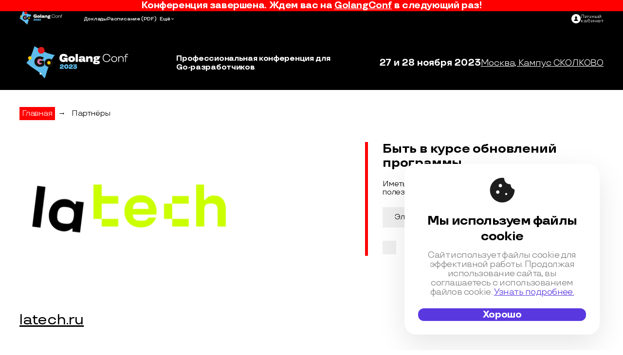

--- FILE ---
content_type: text/html; charset=utf-8
request_url: https://golangconf.ru/2023/partners/LamodaTech
body_size: 15470
content:
<!DOCTYPE html>
<html lang="ru">
<head>
	<meta charset="utf-8">
	<title>GolangConf 2023 - Профессиональная конференция для Go-разработчиков</title>
	<meta name="viewport" content="width=device-width"/>
	<link rel="preload" as="font" href="/build/fonts/TTTravels/TTTravels-Regular.woff2" as="font" crossorigin="anonymous">
	<link rel="preload" as="font" href="/build/fonts/TTTravels/TTTravels-Bold.woff2" as="font" crossorigin="anonymous">
	 <link rel="stylesheet" href="/build/css/main/golangconf/moscow/2023/inner/style.min.css?1.1.1947" media="screen"> 

	<!-- Favicon Set -->
<!-- The files and names are generated from a svg-icon file by Gulp task -->
<link rel="icon" type="shortcut icon" href="/build/img/golangconf/moscow/2023/favicon.ico?v=13">
<link rel="icon" type="icon" href="/build/img/golangconf/moscow/2023/favicon.svg?v=13">
<link rel="icon" type="image/png" sizes="32x32" href="/build/img/golangconf/moscow/2023/favicon-32x32.png?v=13">
<link rel="icon" type="image/png" sizes="16x16" href="/build/img/golangconf/moscow/2023/favicon-16x16.png?v=13">
<link rel="apple-touch-icon" sizes="180x180" href="/build/img/golangconf/moscow/2023/apple-touch-icon-180x180.png?v=13">
<link rel="apple-touch-icon" sizes="152x152" href="/build/img/golangconf/moscow/2023/apple-touch-icon-152x152.png?v=13">
<link rel="apple-touch-icon" sizes="120x120" href="/build/img/golangconf/moscow/2023/apple-touch-icon-120x120.png?v=13">
<link rel="apple-touch-icon" sizes="76x76" href="/build/img/golangconf/moscow/2023/apple-touch-icon-76x76.png?v=13">
<link rel="apple-touch-icon" sizes="60x60" href="/build/img/golangconf/moscow/2023/apple-touch-icon-60x60.png?v=13">
<link rel="manifest" href="/build/img/golangconf/moscow/2023/site.webmanifest" crossorigin="use-credentials">
<meta name="msapplication-config" content="/build/img/golangconf/moscow/2023/browserconfig.xml">
<meta name="msapplication-TileColor" content="#da532c">
<meta name="msapplication-TileImage" content="/build/img/golangconf/moscow/2023/mstile-144x144.png?v=13">
<meta name="theme-color" content="#ffffff">


	<meta name="title" content="Lamoda"/>
<meta name="mrc__share_title" content="Lamoda"/>
<meta name="description" content="Профессиональная конференция для Go-разработчиков"/>
<link rel="image_src" href="https://highload.ru/uploads/1/2a/46320141905bf3742d611fe66b2e0.png" />
<!-- OpenGraph meta -->
<meta property="og:image" content="https://highload.ru/uploads/1/2a/46320141905bf3742d611fe66b2e0.png"/>
<meta property="og:title" content="Lamoda" />
<meta property="og:description" content="Профессиональная конференция для Go-разработчиков" />
<meta property="og:url" content="https://golangconf.ru/2023/partners/LamodaTech" />
<meta property="og:type" content="website" />
<meta property="og:locale" content="ru_RU" />
<!-- schema.org meta -->
<script type="application/ld+json">
	{
	"@context": "https://schema.org",
	"@type": "Organization",
	"address": {
		"@type": "PostalAddress",
		"addressLocality": "",
		"postalCode": "",
		"streetAddress": "Москва, Кампус СКОЛКОВО"
	},
	"email": "support@ontico.ru",
	"name": "Lamoda",
	"image": "https://highload.ru/uploads/1/2a/46320141905bf3742d611fe66b2e0.png",
	"description": "Профессиональная конференция для Go-разработчиков",
	"telephone": "+7 (495) 646-07-68",
	"url": "https://golangconf.ru/2023/partners/LamodaTech"
	}
</script>
<!-- twitter -->
<meta name="twitter:card" content="summary_large_image">
<meta name="twitter:site" content="https://golangconf.ru/2023/partners/LamodaTech">
<meta name="twitter:title" content="Lamoda">
<meta name="twitter:description" content="Профессиональная конференция для Go-разработчиков">
<meta name="twitter:image" content="https://highload.ru/uploads/1/2a/46320141905bf3742d611fe66b2e0.png">



</head>

<body>
	<div class="page page--inner">
		<div class="page__wrapper">
			
<div class="nav js-navbar">


	

			<div class="container nav__attention">
			<p>Конференция завершена. Ждем вас на <a class="nav__next" href="/">GolangConf</a> в следующий раз!</p>
		</div>
	

	<div class="container nav__container">

		<div class="nav__menu">
			<a href="/2023">
				<img class="nav__inner" src="/build/img/golangconf/moscow/2023/logo/logo-inverse.svg?v=4" alt="Logo" loading="lazy">
			</a>
			<ul class="nav__list">
									<li class="nav__item">
						<a class="nav__link" href="/2023/abstracts" >Доклады</a>
					</li>
																					<li class="nav__item">
						<a class="nav__link" href="/2023/partners">Партнёры</a>
					</li>
													<li class="nav__item">
						<a class="nav__link" href="https://highload.ru/moscow/2023/schedule" target="_blank">Расписание</a>
													<a class="nav__link" href="https://www.dropbox.com/scl/fi/hp1tiwt2jvcqiutz017qw/HL-2023.pdf?rlkey=s55rskcuntuh5ph4pyqv8xz1v&dl=0" target="_blank">(PDF)</a>
											</li>
																																					<li class="nav__item">
						<a class="nav__link" href="/2023/committee">Программный комитет</a>
					</li>
																	<li class="nav__item">
						<a class="nav__link" href="/2023/articles">FAQ</a>
					</li>
							</ul>
		</div>

		<svg class="nav__burger js-burger-button" width="25" height="11" viewBox="0 0 25 11" fill="none" xmlns="http://www.w3.org/2000/svg"><rect y="8.79639" width="25" height="1.38889" rx="0.694444" fill="white"/><rect width="25" height="1.38889" rx="0.694444" fill="white"/><rect y="4.62988" width="25" height="1.38889" rx="0.694444" fill="white"/></svg>

					<a class="nav__logo" href="/2023">
				<img class="nav__img" src="/build/img/golangconf/moscow/2023/logo/icon-logo.svg?v=7" alt="Logo">
			</a>
		
		<ul class="nav__list">
							<li class="nav__item">
					<a class="nav__link" href="/2023/abstracts" >Доклады</a>
				</li>
																<li class="nav__item">
					<a class="nav__link" href="https://highload.ru/moscow/2023/schedule" target="_blank">Расписание</a>
											<a class="nav__link" href="https://www.dropbox.com/scl/fi/hp1tiwt2jvcqiutz017qw/HL-2023.pdf?rlkey=s55rskcuntuh5ph4pyqv8xz1v&dl=0" target="_blank">(PDF)</a>
									</li>
			

							<li class="nav__selector">
					<button class="nav__select js-nav-select" type="button">Ещё</button>
					<ul class="nav__options">
													<li class="nav__option">
								<a class="nav__link" href="/2023/partners">Партнёры</a>
							</li>
																																																							<li class="nav__option">
								<a class="nav__link" href="/2023/committee">Программный комитет</a>
							</li>
																									<li class="nav__option">
								<a class="nav__link" href="/2023/articles">FAQ</a>
							</li>
											</ul>
				</li>
					</ul>

		<div class="nav__interactive">
			<div class="nav__buttons">
											</div>
			<a class="nav__login" href="https://conf.ontico.ru">
				<svg class="nav__icon" xmlns="http://www.w3.org/2000/svg" width="27" height="27" viewBox="0 0 27 27"><path d="M13.5 0C6.04297 0 0 6.04297 0 13.5S6.04297 27 13.5 27 27 20.95703 27 13.5 20.95703 0 13.5 0zm.03906 19.86719H7.69141c0-4.21485 3.70312-4.21485 4.52734-5.3164l.09375-.50391c-1.15625-.58594-1.97266-1.9961-1.97266-3.64454 0-2.17578 1.41407-3.9375 3.16016-3.9375 1.74219 0 3.15625 1.76172 3.15625 3.9375 0 1.63282-.80078 3.03516-1.9375 3.63282l.10547.5703c.90234 1.04688 4.48437 1.1172 4.48437 5.26173zm0 0"/></svg>
				<p class="nav__text">Личный<br>кабинет</p>
			</a>
		</div>

	</div>
</div>




	<header class="header">
    <div class="container header__container">
        <a class="header__logo" href="/2023">
            <img class="header__img" src="/build/img/golangconf/moscow/2023/logo/logo-inner.svg?v=1" alt="Logo">
        </a>
        <h2 class="header__title">Профессиональная конференция для Go-разработчиков</h2>
        <div class="header_main">
            <div class="header__buttons">
                            </div>            
            <div class="header__info">
                <p class="header__date">27&nbsp;и 28 ноября 2023</p>
                <a class="header__location" href="/2023/location">
                    Москва, Кампус СКОЛКОВО
                </a>                
            </div>
        </div>
    </div>
</header>







			
<main class="main page__main container">
	<ul class="breadcrumbs">
	<li class="breadcrumbs__item">
		<a class="breadcrumbs__link" href="/2023">Главная</a>
	</li>
	<li class="breadcrumbs__item">→</li>
	<li class="breadcrumbs__item">
		<a class="breadcrumbs__link" href="/2023/partners">Партнёры</a>
	</li>
</ul>



	<div class="main__wrapper">
		<div class="partner">
			<h1 class="visually-hidden">Lamoda</h1>
			<img class="partner__logo" src="/uploads/1/2a/46320141905bf3742d611fe66b2e0-fit-500x160-0.png">

			<div class="partner__description" id="about">
				<a class="partner__name partner__title" href="https://latech.ru/">latech.ru</a>
				<div class="partner__text">
					<p>В Lamoda Tech мы делаем моду ближе для миллионов пользователей.&nbsp;</p><p>Наша команда совершает цифровую революцию в fashion и e-commerce: разрабатывает ML-решения для ранжирования каталога из сотен тысяч товаров, автоматизирует распределительные центры площадью в несколько футбольных полей, налаживает систему доставки по всему СНГ и организует движение курьеров так, чтобы клиент мог получить товар в течение выбранных 15 минут.&nbsp;</p><p>Это нравится нашим пользователям. Мобильное приложение Lamoda получило 4,9 баллов в AppStore, а сайт находится на первом месте по популярности в сегменте fashion рейтинга SimilarWeb в РФ. Нашими цифровыми продуктами ежемесячно пользуется 17 миллионов человек.<br></p><p>Сейчас мы разрабатываем и поддерживаем больше 100 внутренних систем, созданных с использованием Python, Golang, PHP, Java, Hadoop, Kafka, Docker, Swift, Kotlin и других технологий.&nbsp;<br></p><p><iframe frameborder="0" src="//www.youtube.com/embed/fD9ZTK1N_to" width="640" height="360" class="note-video-clip"></iframe><br></p><p><br></p>
				</div>
			</div>

			
							<div class="partner__contacts">
					<h2 class="partner__title" id="contacts">Контакты</h2>
					<div class="partner__text"><p>https://t.me/latech</p></div>
				</div>
					</div>

		<div class="sidebar main__sidebar">

  
  	<div class="subscribe sidebar__subscribe" id="mc_embed_signup">
		<h2 class="subscribe__title">Быть в курсе обновлений программы</h2>
		<h3 class="subscribe__subtitle">Иметь ранний доступ к расшифровкам, видео и другим полезным материалам.</h3>
		<form class="subscribe__form" action="https://forms.dmsubscribe.ru/" method="post" id="mc-embedded-subscribe-form" name="mc-embedded-subscribe-form" target="_blank">
			<input type="hidden" name="list_id" value="77777">
			<input type="hidden" name="no_conf" value="">
			<input type="hidden" name="notify" value="">
			<div class="mc-field-group">
				<div class="subscribe__form-row">
					<input class="subscribe__form-input" type="email" value="" name="email" id="mce-EMAIL" placeholder="Электронная почта" aria-required="true">
					<input class="subscribe__form-button button button_primary" type="submit" value="ОК" name="subscribe" id="mc-embedded-subscribe">
				</div>
			</div>
			<div class="subscribe__terms">
				<label class="subscribe__form-label">
					<input class="subscribe__form-checkbox" type="checkbox">
					<span class="subscribe__form-checkbox-box"></span>
					<span class="subscribe__form-label-text">Я согласен с <a class="subscribe__form-link" href="https://conf.ontico.ru/agreement.html" target="_blank">политикой обработки персональных данных</a></span>
				</label>
			</div>
			<div class="subscribe__form-row subscribe__error-block"></div>
		</form>
	</div>


</div>



	</div>
</main>





			<footer class="footer page__footer">
	<div class="container">
		<!-- footer__inner -->
		<div class="footer__inner">
			<!-- footer column -->
			<div class="footer__col">
				<span class="footer__title">Контакты</span>
				<p class="footer__paragraph">
					<a class="footer__link" href="tel:+74956460768" >+7 (495) 646-07-68</a><br>
					<span class="footer__text">Telegram: </span>
					<a class="footer__link" href="https://t.me/ontico_support"> @ontico_support</a><br>
					<span class="footer__text">125040, Москва, Нижняя ул., д. 14, стр. 7, подъезд 1, оф. 16</span><br>
					<span class="footer__text">ООО «Конференции Олега Бунина»</span><br>
					<span class="footer__text">Служба поддержки и бухгалтерия: <a class="footer__link" href="mailto:support@ontico.ru">support@ontico.ru</a></span>
				</p>

				<p class="footer__paragraph">
					<span class="footer__subtitle">Сотрудничество: </span>
					<span class="footer__text">— Подрядчикам:</span>
					<a class="footer__link" href="mailto:org@ontico.ru">org@ontico.ru</a><br>
					<span class="footer__text">— Партнёрам:</span>
					<a class="footer__link" href="mailto:partners@ontico.ru">partners@ontico.ru</a>
				</p>

				<p class="footer__paragraph">
											<span class="footer__subtitle">Для докладчиков: </span>
						<span class="footer__text">— DevOps-секции: </span>
						<a class="footer__link" href="mailto:speakers.devops@ontico.ru">speakers.devops@ontico.ru</a><br>
						<span class="footer__text">— Остальные секции: </span>
						<a class="footer__link" href="mailto:speakers.highload@ontico.ru">speakers.highload@ontico.ru</a>
									</p>
			</div>
			<!-- /footer column -->
			<!-- footer column -->
			<div class="footer__col">
				<span class="footer__title">Конференции</span>
				<p class="footer__paragraph">
					<a class="footer__link" href="http://ontico.ru/" target="_blank">Календарь</a><br>
					<a class="footer__link" href="http://onticolist.ru/" target="_blank">Россия IV</a>
				</p>
				<div class="social-icons footer__social-box">
					<ul class="social-icons__list">
            <li class="social-icons__item">
            <a href="https://t.me/GolangConfTalks"  target="_blank" title="Telegram Chat">
                <svg xmlns="http://www.w3.org/2000/svg" width="32" height="29" fill="none" class="social-icons__img social-icons__img--telegram"><path d="m7.712 16.847 3.97 9.946 5.169-5.179 8.858 7.06L31.95.56.031 13.886l7.68 2.961Zm15.117-8.221L13.06 17.56l-1.215 4.598-2.25-5.636 13.234-7.896Z"/></svg>
            </a>
        </li>
                <li class="social-icons__item">
            <a href="https://t.me/GolangConfChannel"  target="_blank" title="Telegram Channel">
                <svg width="33" height="36" fill="#fff" class="social-icons__img social-icons__img--tchannel"><g clip-path="url(#a)"><path d="m7.88 23.147 3.971 10.244 5.168-5.335 8.859 7.272 6.24-28.957L.2 20.091l7.68 3.056Zm15.117-8.469-9.768 9.196-1.216 4.736-2.25-5.805 13.234-8.127ZM1.97 12.735c.998 0 1.808-.862 1.808-1.892 0-1.03-.81-1.892-1.808-1.892-.997 0-1.833.869-1.833 1.892s.836 1.892 1.833 1.892Z"/><path d="M5.966 12.361c0 .129-.012.251-.018.373h2.169c.006-.122.019-.244.019-.373 0-4.318-3.454-7.882-7.637-7.882-.125 0-.243.012-.362.019v2.24c.119-.007.237-.02.362-.02 2.992 0 5.467 2.56 5.467 5.643Z"/><path d="M.495 0C.37 0 .252.013.134.02v2.239c.118-.007.236-.02.361-.02 5.38 0 9.806 4.569 9.806 10.122 0 .129-.012.251-.018.373h2.169c.006-.122.019-.244.019-.373C12.47 5.56 7.084 0 .495 0Z"/></g><defs><clipPath id="a"><path d="M.2 0h31.918v35.327H.2z"/></clipPath></defs></svg>
            </a>
        </li>
                    <li class="social-icons__item">
            <a href="https://vk.com/golangconf"  target="_blank" title="VK">
                <svg xmlns="http://www.w3.org/2000/svg" width="33" height="33" fill="#FFF" class="social-icons__img social-icons__img--vk"><path d="M2.32 2.32C0 4.64 0 8.375 0 15.84v1.32c0 7.465 0 11.2 2.32 13.52C4.64 33 8.375 33 15.84 33h1.32c7.465 0 11.2 0 13.52-2.32C33 28.36 33 24.625 33 17.16v-1.32c0-7.465 0-11.2-2.32-13.52C28.36 0 24.625 0 17.16 0h-1.32C8.375 0 4.64 0 2.32 2.32Zm3.25 7.715c.176 8.582 4.465 13.738 11.989 13.738h.43v-4.906c2.761.27 4.85 2.293 5.687 4.906h3.906c-1.074-3.902-3.89-6.062-5.648-6.886 1.757-1.016 4.234-3.496 4.824-6.852h-3.551c-.77 2.727-3.05 5.2-5.219 5.434v-5.434h-3.55v9.516c-2.2-.547-4.977-3.215-5.102-9.516Zm0 0" style="stroke:none;fill-rule:evenodd;fill-opacity:1"/></svg>
            </a>
        </li>
                <li class="social-icons__item">
            <a href="https://www.youtube.com/channel/UCykb1JeHJvVHOL6XJCoWMdA"  target="_blank" title="YouTube">
                <svg xmlns="http://www.w3.org/2000/svg" width="33" height="32" fill="#fff" class="social-icons__img social-icons__img--youtube"><g clip-path="url(#a)"><path d="M29.567 16.528a3.253 3.253 0 0 0-1.024-1.763 3.26 3.26 0 0 0-1.826-.837c-2.184-.237-5.48-.356-9.885-.356-4.406 0-7.695.119-9.868.356-.7.083-1.312.362-1.834.837a3.382 3.382 0 0 0-1.034 1.763c-.308 1.377-.463 3.454-.463 6.232 0 2.825.155 4.903.463 6.232.155.7.496 1.288 1.025 1.763a3.158 3.158 0 0 0 1.825.819c2.186.25 5.48.374 9.886.374 4.405 0 7.7-.125 9.885-.374a3.118 3.118 0 0 0 1.817-.82 3.38 3.38 0 0 0 1.033-1.762c.31-1.377.464-3.454.464-6.232 0-2.825-.155-4.903-.463-6.232Zm-18.399 1.799H9.262v10.13h-1.78v-10.13H5.61v-1.674h5.557v1.674Zm4.81 10.13h-1.586v-.96c-.641.724-1.247 1.086-1.817 1.086-.546 0-.89-.22-1.033-.66-.095-.284-.143-.718-.143-1.3v-6.961h1.586v6.481c0 .38.006.588.018.623.035.25.16.374.374.374.32 0 .659-.25 1.015-.748v-6.73h1.585v8.796Zm6.055-2.634c0 .866-.053 1.46-.16 1.78-.202.653-.623.98-1.264.98-.57 0-1.122-.327-1.657-.98v.855h-1.585V16.653h1.585v3.864c.51-.64 1.063-.962 1.657-.962.64 0 1.062.333 1.264.998.107.308.16.896.16 1.762v3.508Zm6.02-1.46h-3.188v1.549c0 .819.273 1.228.82 1.228.391 0 .629-.213.712-.64.023-.12.036-.482.036-1.087h1.62v.232c0 .581-.012.925-.035 1.032-.036.32-.16.641-.374.962-.428.629-1.07.944-1.924.944-.82 0-1.46-.303-1.924-.908-.344-.44-.516-1.128-.516-2.066v-3.08c0-.938.166-1.627.498-2.066.463-.605 1.099-.908 1.907-.908.795 0 1.425.303 1.888.908.32.44.48 1.128.48 2.065v1.835Z"/><path d="M19.753 20.997c-.273 0-.54.131-.801.392v5.36c.26.26.528.39.801.39.463 0 .695-.396.695-1.192V22.19c0-.795-.232-1.193-.695-1.193ZM25.667 20.997c-.535 0-.802.404-.802 1.21v.82h1.603v-.82c0-.806-.267-1.21-.801-1.21ZM10.136 7.144v4.825h1.78V7.144L14.073.039h-1.817l-1.211 4.683L9.779.04H7.891c.333.997.719 2.107 1.158 3.33.558 1.638.92 2.896 1.087 3.775ZM16.458 12.093c.82 0 1.449-.302 1.888-.908.333-.439.499-1.14.499-2.1V5.967c0-.95-.167-1.644-.499-2.083-.44-.606-1.068-.908-1.888-.908-.795 0-1.419.302-1.87.908-.332.439-.499 1.134-.499 2.083v3.116c0 .95.166 1.65.499 2.101.451.606 1.074.908 1.87.908Zm-.766-6.445c0-.82.256-1.23.766-1.23.511 0 .766.41.766 1.23v3.739c0 .83-.255 1.246-.766 1.246-.51 0-.766-.415-.766-1.246v-3.74ZM21.356 12.094c.594 0 1.206-.368 1.835-1.104v.98h1.62V3.083h-1.62v6.784c-.356.51-.695.765-1.016.765-.213 0-.338-.13-.374-.391-.012-.024-.018-.232-.018-.623V3.084h-1.62V10.1c0 .605.047 1.05.142 1.335.155.44.505.659 1.051.659Z"/></g><defs><clipPath id="a"><path d="M.873.04h31.918v31.907H.873z"/></clipPath></defs></svg>
            </a>
        </li>
                <li class="social-icons__item">
            <a href="https://twitter.com/GolangConf"  target="_blank" title="Twitter">
                <svg xmlns="http://www.w3.org/2000/svg" width="29" height="31" fill="none" class="social-icons__img social-icons__img--twitter"><g clip-path="url(#a)"><path d="M26.917 27.838 17.2 13.09l-1.098-1.668L9.15.874 8.575 0H.033l2.084 3.162 9.242 14.028 1.098 1.666 7.426 11.27.576.874H29l-2.083-3.162Zm-5.443 1.144-7.715-11.71-1.098-1.666L3.708 2.018H7.56l7.24 10.989 1.099 1.666 9.427 14.309h-3.85Z"/><path d="m12.66 15.605 1.1 1.667-1.303 1.584L2.464 31H0l11.358-13.81 1.303-1.585ZM27.972 0 17.2 13.091l-1.302 1.582-1.099-1.666 1.303-1.584 7.296-8.872L25.508 0h2.464Z"/></g><defs><clipPath id="a"><path d="M0 0h29v31H0z"/></clipPath></defs></svg>
            </a>
        </li>
        <li class="social-icons__item">
        <a href="https://habr.com/ru/company/oleg-bunin/"  target="_blank" title="habr">
            <svg xmlns="http://www.w3.org/2000/svg" width="41" height="15" fill="#fff" class="social-icons__img social-icons__img--habr"><path d="M5.73 4.56c-1.175 0-2.084.383-2.68 1.214V.502H.042v13.48H3.05V9.04c0-1.19.69-1.739 1.528-1.739.933 0 1.49.611 1.49 1.692v4.99h3.008V7.959c0-2.115-1.465-3.4-3.346-3.4Zm11.746 1.245c-.564-.72-1.434-1.245-2.704-1.245-2.523 0-4.388 2.13-4.388 4.825 0 2.71 1.865 4.848 4.38 4.848 1.278 0 2.14-.517 2.712-1.237v.995h2.915V4.818h-2.915v.987Zm-1.99 5.703c-1.2 0-2.006-.91-2.006-2.108s.807-2.107 2.005-2.107c1.184 0 2.014.893 2.014 2.107.008 1.215-.83 2.108-2.013 2.108Zm12.38-6.948c-1.207 0-2.038.47-2.602 1.135V.518h-3V13.99h2.898v-.98c.565.721 1.419 1.223 2.704 1.223 2.515 0 4.388-2.131 4.388-4.85 0-2.686-1.873-4.824-4.388-4.824Zm-.721 6.948c-1.183 0-2.006-.893-2.006-2.108 0-1.214.823-2.107 2.006-2.107 1.207 0 2.021.909 2.021 2.107 0 1.199-.814 2.108-2.021 2.108ZM39.102 4.56c-1.152 0-2.03.423-2.578 1.308V4.81h-2.883v9.18h3.008V9.033c0-1.143.65-1.653 1.724-1.653.54 0 1.105.11 1.513.243l.274-2.921a4.094 4.094 0 0 0-1.058-.141Z"/></svg>
        </a>
    </li>
</ul>
<!-- /soc-icons list -->




				</div>
				<a class="footer__attention-box" href="https://conf.ontico.ru/code-of-conduct.html">
					<svg class="footer__attention-icon" width="46" height="46" viewBox="0 0 46 46" fill="#000" xmlns="http://www.w3.org/2000/svg"><g clip-path="url(#clip0_209_511)"><path d="M41.8244 0H4.18538C1.87215 0 0 1.87215 0 4.18538V41.8244C0 44.1278 1.87215 46.0098 4.18538 46.0098H41.8244C44.1278 46.0098 46.0098 44.1376 46.0098 41.8244V4.18538C46 1.87215 44.1278 0 41.8244 0ZM43.9122 41.8244C43.9122 42.981 42.9712 43.9122 41.8244 43.9122H4.18538C3.02876 43.9122 2.09759 42.9712 2.09759 41.8244V4.18538C2.09759 3.02876 3.03857 2.09759 4.18538 2.09759H41.8244C42.981 2.09759 43.9122 3.03857 43.9122 4.18538V41.8244Z"/><path d="M33.8653 21.9559C32.6009 21.9559 31.4247 22.5832 30.7288 23.632L29.2683 25.8178V12.5461C29.2683 10.821 27.8568 9.40954 26.1317 9.40954C25.7592 9.40954 25.4162 9.48795 25.0829 9.60557V9.40954C25.0829 7.68441 23.6714 6.27295 21.9463 6.27295C20.4956 6.27295 19.29 7.26293 18.9274 8.59598C18.5647 8.44896 18.1726 8.37054 17.7609 8.37054C16.0358 8.37054 14.6243 9.782 14.6243 11.5071V13.791C14.2911 13.6733 13.948 13.5949 13.5756 13.5949C11.8504 13.5949 10.439 15.0064 10.439 16.7315V32.4144C10.439 36.4528 13.7226 39.7364 17.7609 39.7364H23.2892C26.0631 39.7364 28.6802 38.521 30.5229 36.345L37.4234 26.7588C37.5508 26.5823 37.6194 26.3667 37.6194 26.1511V25.7394C37.639 23.6418 35.9531 21.9559 33.8653 21.9559ZM28.8958 35.0511C27.504 36.6978 25.4652 37.6388 23.3088 37.6388H17.7805C14.8988 37.6388 12.5562 35.2962 12.5562 32.4144V16.7315C12.5562 16.1532 13.0266 15.6827 13.605 15.6827C14.1833 15.6827 14.6538 16.1532 14.6538 16.7315V21.9559C14.6538 22.5342 15.1242 23.0047 15.7025 23.0047C16.2809 23.0047 16.7513 22.5342 16.7513 21.9559V11.4973C16.7513 10.919 17.2218 10.4485 17.8001 10.4485C18.3784 10.4485 18.8489 10.919 18.8489 11.4973V21.9559C18.8489 22.5342 19.3194 23.0047 19.8977 23.0047C20.476 23.0047 20.9465 22.5342 20.9465 21.9559V9.40954C20.9465 8.83123 21.417 8.36074 21.9953 8.36074C22.5736 8.36074 23.0441 8.83123 23.0441 9.40954V21.9559C23.0441 22.5342 23.5146 23.0047 24.0929 23.0047C24.6712 23.0047 25.1417 22.5342 25.1417 21.9559V12.5461C25.1417 11.9678 25.6122 11.4973 26.1905 11.4973C26.7688 11.4973 27.2393 11.9678 27.2393 12.5461V29.2778C27.2393 29.7385 27.5432 30.1404 27.9842 30.2776C28.4253 30.4149 28.8958 30.2384 29.1605 29.8562L32.5323 24.7984C32.846 24.3279 33.3654 24.0535 33.9242 24.0535C34.8455 24.0535 35.6003 24.8082 35.6003 25.7296L28.8958 35.0511Z"/></g><defs><clipPath id="clip0_209_511"><rect width="46" height="46" fill="white"/></clipPath></defs></svg>
					<span class="footer__attention-text">Нормы поведения на&nbsp;конференции</span>
				</a>
			</div>
			<!-- /footer column -->
			<!-- footer column -->
			<div class="footer__col">
				<span class="footer__title">Правовая информация</span>
				<p class="footer__paragraph">
					<a class="footer__link" href="https://conf.ontico.ru/offer/go2023.html" target="_blank">Публичная оферта</a><br>
					<a class="footer__link" href="https://conf.ontico.ru/agreement.html" target="_blank">Соглашение на обработку персональных данных</a><br>
					<a class="footer__link" href="https://conf.ontico.ru/policy.html" target="_blank">Политика обработки персональных данных</a>
				</p>

				<p class="footer__paragraph">
					<a class="footer__link" href="https://conf.ontico.ru/license-agreement.html" target="_blank">Лицензионный договор с Автором</a><br>
					<a class="footer__link" href="https://conf.ontico.ru/conference-policy.html" target="_blank">Контентная политика конференции</a>
				</p>

									<a class="footer__hashtag" href="https://vk.com/feed?section=search&q=%23Golangconf2023" target="_blank" target="_blank">#Golangconf2023</a>
							</div>
			<!-- /footer column -->
		</div>
		<!-- /footer__inner -->
	</div>
</footer>



		</div>

		<button class="button-up js-up-button" type="button">
    <svg class="button-up__arrow" width="45" height="27" viewBox="0 0 45 27" fill="none"
        xmlns="http://www.w3.org/2000/svg">
        <path d="M42.778 24.6103L22.5002 4.33252L2.2224 24.6103" stroke="white" stroke-width="6" />
    </svg>
</button>
		<div class="popup-buy">
	<div class="popup-buy__wrapper">
		<button class="popup-buy__close" title="Закрыть окно"></button>
		<div class="popup-buy__main">
							<p class="popup-buy__title">Купить билет на <a class="popup-buy__parent" href="https://highload.ru/moscow/2023" target="_blank">HighLoad++ 2023</a> <br>(участие в GolangConf 2023 включено)</p>
									<p class="popup-buy__subtitle">Варианты участия</p>
			<div class="popup-buy__row">

			<div class="popup-buy__column ">
					<div class="popup-buy__block">
						<p class="popup-buy__participation">Офлайн-участие</p>
						<img class="popup-buy__img" src="/i/common/icons/svg/p-purchase-conf.png" alt="Офлайн-участие" loading="lazy">
					</div>
					<p class="popup-buy__text">Стоимость конференции постоянно растет — чем ближе к мероприятию, тем дороже.</p>
					<p class="popup-buy__text"><span class="popup-buy__price">Текущая стоимость билета — 64000&nbsp;&#8381;</span></p>
					<div class="popup-buy__buttons">
						<a class="popup-buy__button" href="https://conf.ontico.ru/conference/join/hl2023-moscow.html?popup-buy=1" target="_blank">
							<svg class="button__icon" width="22" height="22" fill="#5C18ED" xmlns="http://www.w3.org/2000/svg"><path d="M6.945 17.592c-1.162 0-2.11.947-2.11 2.1 0 1.154.948 2.101 2.11 2.101s2.109-.947 2.109-2.1c0-1.154-.947-2.101-2.11-2.101ZM.617.786v2.1h2.11l3.796 7.983-1.476 2.521c-.108.313-.211.737-.211 1.05 0 1.154.947 2.101 2.109 2.101H19.6v-2.1H7.367a.223.223 0 0 1-.211-.21v-.108l.947-1.787h7.804c.843 0 1.476-.42 1.795-1.05l3.796-6.826c.211-.21.211-.317.211-.527 0-.63-.422-1.05-1.054-1.05H5.046L4.1.785H.617Zm16.874 16.806c-1.158 0-2.11.947-2.11 2.1 0 1.154.952 2.101 2.11 2.101s2.109-.947 2.109-2.1c0-1.154-.951-2.101-2.11-2.101Z" /></svg>
							<span>Для физ. лиц</span>
						</a>
						<a class="popup-buy__button" href="https://conf.ontico.ru/conference/join/hl2023-moscow.html?popup-buy=1&payment_type=legal_person" target="_blank">
							<svg class="button__icon" width="22" height="22" fill="#5C18ED" xmlns="http://www.w3.org/2000/svg"><path d="M6.945 17.592c-1.162 0-2.11.947-2.11 2.1 0 1.154.948 2.101 2.11 2.101s2.109-.947 2.109-2.1c0-1.154-.947-2.101-2.11-2.101ZM.617.786v2.1h2.11l3.796 7.983-1.476 2.521c-.108.313-.211.737-.211 1.05 0 1.154.947 2.101 2.109 2.101H19.6v-2.1H7.367a.223.223 0 0 1-.211-.21v-.108l.947-1.787h7.804c.843 0 1.476-.42 1.795-1.05l3.796-6.826c.211-.21.211-.317.211-.527 0-.63-.422-1.05-1.054-1.05H5.046L4.1.785H.617Zm16.874 16.806c-1.158 0-2.11.947-2.11 2.1 0 1.154.952 2.101 2.11 2.101s2.109-.947 2.109-2.1c0-1.154-.951-2.101-2.11-2.101Z" /></svg>
							<span>Для юр. лиц</span>
						</a>
					</div>
				</div>

									<div class="popup-buy__column">
						<div class="popup-buy__block">
							<p class="popup-buy__participation">Онлайн-участие</p>
							<img class="popup-buy__img" src="/i/common/icons/svg/p-purchase-online.png" alt="Онлайн-участие" loading="lazy">
						</div>
						<p class="popup-buy__text">Все потоки с докладами (но не потоки с митапами) будут транслироваться нами онлайн.</p>
						<p class="popup-buy__text"><span class="popup-buy__price">Текущая стоимость билета — 32000&nbsp;&#8381;</span></p>
						<div class="popup-buy__buttons">
							<a class="popup-buy__button" href="https://conf.ontico.ru/conference/join/online_hl2023-moscow.html?popup-buy=1" target="_blank">
								<svg class="button__icon" width="22" height="22" fill="#5C18ED" xmlns="http://www.w3.org/2000/svg"><path d="M6.945 17.592c-1.162 0-2.11.947-2.11 2.1 0 1.154.948 2.101 2.11 2.101s2.109-.947 2.109-2.1c0-1.154-.947-2.101-2.11-2.101ZM.617.786v2.1h2.11l3.796 7.983-1.476 2.521c-.108.313-.211.737-.211 1.05 0 1.154.947 2.101 2.109 2.101H19.6v-2.1H7.367a.223.223 0 0 1-.211-.21v-.108l.947-1.787h7.804c.843 0 1.476-.42 1.795-1.05l3.796-6.826c.211-.21.211-.317.211-.527 0-.63-.422-1.05-1.054-1.05H5.046L4.1.785H.617Zm16.874 16.806c-1.158 0-2.11.947-2.11 2.1 0 1.154.952 2.101 2.11 2.101s2.109-.947 2.109-2.1c0-1.154-.951-2.101-2.11-2.101Z" /></svg>
								<span>Для физ. лиц</span>
							</a>
							<a class="popup-buy__button" href="https://conf.ontico.ru/conference/join/online_hl2023-moscow.html?popup-buy=1&payment_type=legal_person" target="_blank">
								<svg class="button__icon" width="22" height="22" fill="#5C18ED" xmlns="http://www.w3.org/2000/svg"><path d="M6.945 17.592c-1.162 0-2.11.947-2.11 2.1 0 1.154.948 2.101 2.11 2.101s2.109-.947 2.109-2.1c0-1.154-.947-2.101-2.11-2.101ZM.617.786v2.1h2.11l3.796 7.983-1.476 2.521c-.108.313-.211.737-.211 1.05 0 1.154.947 2.101 2.109 2.101H19.6v-2.1H7.367a.223.223 0 0 1-.211-.21v-.108l.947-1.787h7.804c.843 0 1.476-.42 1.795-1.05l3.796-6.826c.211-.21.211-.317.211-.527 0-.63-.422-1.05-1.054-1.05H5.046L4.1.785H.617Zm16.874 16.806c-1.158 0-2.11.947-2.11 2.1 0 1.154.952 2.101 2.11 2.101s2.109-.947 2.109-2.1c0-1.154-.951-2.101-2.11-2.101Z" /></svg>
								<span>Для юр. лиц</span>
							</a>
						</div>
					</div>
				
									<div class="popup-buy__column">
						<div class="popup-buy__block">
							<p class="popup-buy__participation">Мультибилет</p>
						</div>
						<p class="popup-buy__text">Билет на&nbsp;2&nbsp;конференции (HighLoad++ 2024 и&nbsp;TeamLead Conf++ 2024) со&nbsp;скидкой до&nbsp;30%.<br>Размер скидки: 30% при покупке онлайн-билета, 20% при покупке офлайн-билета.</p>
													<p class="popup-buy__text"><span class="popup-buy__price">Текущая стоимость офлайн мультибилета — 102400&nbsp;&#8381;</span></p>
												<p class="popup-buy__text"><span class="popup-buy__price">Текущая стоимость онлайн  мультибилета — 44800&nbsp;&#8381;</span></p>
						<div class="popup-buy__buttons">
						<a class="popup-buy__button " href="https://conf.ontico.ru/conference/join/bundle-2023.html" target="_blank">
							<svg class="button__icon" width="22" height="22" fill="#5C18ED" xmlns="http://www.w3.org/2000/svg"><path d="M6.945 17.592c-1.162 0-2.11.947-2.11 2.1 0 1.154.948 2.101 2.11 2.101s2.109-.947 2.109-2.1c0-1.154-.947-2.101-2.11-2.101ZM.617.786v2.1h2.11l3.796 7.983-1.476 2.521c-.108.313-.211.737-.211 1.05 0 1.154.947 2.101 2.109 2.101H19.6v-2.1H7.367a.223.223 0 0 1-.211-.21v-.108l.947-1.787h7.804c.843 0 1.476-.42 1.795-1.05l3.796-6.826c.211-.21.211-.317.211-.527 0-.63-.422-1.05-1.054-1.05H5.046L4.1.785H.617Zm16.874 16.806c-1.158 0-2.11.947-2.11 2.1 0 1.154.952 2.101 2.11 2.101s2.109-.947 2.109-2.1c0-1.154-.951-2.101-2.11-2.101Z" /></svg>
							<span>Купить офлайн</span>
						</a>
						<a class="popup-buy__button" href="https://conf.ontico.ru/conference/join/online-bundle-2023.html" target="_blank">
							<svg class="button__icon" width="22" height="22" fill="#5C18ED" xmlns="http://www.w3.org/2000/svg"><path d="M6.945 17.592c-1.162 0-2.11.947-2.11 2.1 0 1.154.948 2.101 2.11 2.101s2.109-.947 2.109-2.1c0-1.154-.947-2.101-2.11-2.101ZM.617.786v2.1h2.11l3.796 7.983-1.476 2.521c-.108.313-.211.737-.211 1.05 0 1.154.947 2.101 2.109 2.101H19.6v-2.1H7.367a.223.223 0 0 1-.211-.21v-.108l.947-1.787h7.804c.843 0 1.476-.42 1.795-1.05l3.796-6.826c.211-.21.211-.317.211-.527 0-.63-.422-1.05-1.054-1.05H5.046L4.1.785H.617Zm16.874 16.806c-1.158 0-2.11.947-2.11 2.1 0 1.154.952 2.101 2.11 2.101s2.109-.947 2.109-2.1c0-1.154-.951-2.101-2.11-2.101Z" /></svg>
							<span>Купить онлайн</span>
						</a>
					</div>
					<p class="popup-buy__text"><a class="popup-buy__link" href="https://bundle-piter.teamleadconf.ru" target="_blank">Подробнее</a></p>
					</div>
				
				<div class="popup-buy__column">
					<div class="popup-buy__block">
						<p class="popup-buy__participation">Корпоративное участие (от 10 билетов)</p>
					</div>
					<p class="popup-buy__text">Для заказа от 10 билетов на очное или онлайн-участие, свяжитесь с нами по <a class="popup-buy__link" href="mailto:partners@ontico.ru" target="_blank">partners@ontico.ru</a>.</p>
					<div class="popup-buy__buttons">
						<a class="popup-buy__button" href="mailto:partners@ontico.ru" target="_blank"><span>Оставить заявку</span></a>
					</div>
				</div>
			</div>
			<div class="popup-buy__footer">
				<p class="popup-buy__text">Если у вас остались вопросы, то вы можете получить на них ответы у контактного центра: <a class="popup-buy__link" href="tel:+74956460768" target="_blank"><span>+7(495) 646-07-68</span></a></p>
				<p class="popup-buy__text">Или у службы поддержки: <a class="popup-buy__link" href="mailto:support@ontico.ru" target="_blank">support@ontico.ru</a>,  <a class="popup-buy__link" href="https://t.me/ontico_support" target="_blank">@ontico_support</a></p>
			</div>
		</div>

		<div class="popup-buy__info">
			<div class="popup-buy__letter">
				<p class="popup-buy__title">Передумали покупать?</p>
				<p class="popup-buy__subtitle">Расскажите, почему</p>
				<textarea class="popup-buy__textarea" name="textarea" required data-conference=GolangConf></textarea>
				<div class="popup-buy__box">
					<label class="popup-buy__label" for="email">e-mail (необязательно)</label>
					<input class="popup-buy__input popup-buy__input--email" type="email" name="email" id="email">
				</div>
				<button class="popup-buy__send">Отправить ответ</button>
			</div>
			<div class="popup-buy__thanks">
				<p class="popup-buy__title">Благодарим вас за ответ!</p>
				<button class="popup-buy__end">Закрыть окно</button>
			</div>
		</div>
	</div>
</div>



		<div class="popup-videos">
  <div class="popup-videos__wrapper">
      <p class="popup-videos__title">Видео, доступные к покупке</p>

      <div class="popup-videos__list">
                  <div class="popup-videos__item">
            <div class=popup-videos__block">
               <img class="popup-videos__item-logo" src="https://conf.ontico.ru/binary/e9/5ec/e06f966368dd7ae899d5235e422/file.svg" loading="lazy" />
              <p class="popup-videos__item-name">Видео AiConf 2024</p>
              <p class="popup-videos__item-date">26&nbsp;и 27 сентября 2024</p>
              <p class="popup-videos__item-price">37500 &#8381;</p>
            </div>
            <div class="popup-videos__item-buttons">
              <a class="popup-videos__item-button popup-videos__item-button--primary"  href="https://conf.ontico.ru/conference/join/ai2024-moscow_videos.html?popup=1">Купить видео</a>
              <a class="popup-videos__item-button" target="_blank" href="https://aiconf.ru/2024">Посмотреть</a>
            </div>
          </div>
                  <div class="popup-videos__item">
            <div class=popup-videos__block">
               <img class="popup-videos__item-logo" src="https://conf.ontico.ru/binary/a7/07e/5a3bd8dd3387360dfa86e9297f6/file.svg" loading="lazy" />
              <p class="popup-videos__item-name">Видео FrontendConf 2024</p>
              <p class="popup-videos__item-date">30 сентября 2024&nbsp;и 1 октября 2024</p>
              <p class="popup-videos__item-price">37500 &#8381;</p>
            </div>
            <div class="popup-videos__item-buttons">
              <a class="popup-videos__item-button popup-videos__item-button--primary"  href="https://conf.ontico.ru/conference/join/fc2024-moscow_videos.html?popup=1">Купить видео</a>
              <a class="popup-videos__item-button" target="_blank" href="https://frontendconf.ru/moscow/2024">Посмотреть</a>
            </div>
          </div>
                  <div class="popup-videos__item">
            <div class=popup-videos__block">
               <img class="popup-videos__item-logo" src="https://conf.ontico.ru/binary/bc/344/ef02fd56dbfb500aa6d3b4f18bf/file.svg" loading="lazy" />
              <p class="popup-videos__item-name">Видео Industrial++ 2024</p>
              <p class="popup-videos__item-date">21&nbsp;и 22 октября 2024</p>
              <p class="popup-videos__item-price">37500 &#8381;</p>
            </div>
            <div class="popup-videos__item-buttons">
              <a class="popup-videos__item-button popup-videos__item-button--primary"  href="https://conf.ontico.ru/conference/join/ic2024_videos.html?popup=1">Купить видео</a>
              <a class="popup-videos__item-button" target="_blank" href="https://industrialconf.ru/2024">Посмотреть</a>
            </div>
          </div>
                  <div class="popup-videos__item">
            <div class=popup-videos__block">
               <img class="popup-videos__item-logo" src="https://conf.ontico.ru/binary/b3/e4f/1df3ad39094aba1327a13a5a1ea/file.svg" loading="lazy" />
              <p class="popup-videos__item-name">Видео TeamLead Conf++ 2024</p>
              <p class="popup-videos__item-date">27&nbsp;и 28 ноября 2024</p>
              <p class="popup-videos__item-price">37500 &#8381;</p>
            </div>
            <div class="popup-videos__item-buttons">
              <a class="popup-videos__item-button popup-videos__item-button--primary"  href="https://conf.ontico.ru/conference/join/tl2024-moscow_videos.html?popup=1">Купить видео</a>
              <a class="popup-videos__item-button" target="_blank" href="https://teamleadconf.ru/moscow/2024">Посмотреть</a>
            </div>
          </div>
                  <div class="popup-videos__item">
            <div class=popup-videos__block">
               <img class="popup-videos__item-logo" src="https://conf.ontico.ru/binary/f0/453/e91b3ee99682f9666207cca3b7a/file.svg" loading="lazy" />
              <p class="popup-videos__item-name">Видео DevOpsConf 2025</p>
              <p class="popup-videos__item-date">7&nbsp;и 8 апреля 2025</p>
              <p class="popup-videos__item-price">52500 &#8381;</p>
            </div>
            <div class="popup-videos__item-buttons">
              <a class="popup-videos__item-button popup-videos__item-button--primary"  href="https://conf.ontico.ru/conference/join/dc2025-moscow_videos.html?popup=1">Купить видео</a>
              <a class="popup-videos__item-button" target="_blank" href="https://devopsconf.io/moscow/2025">Посмотреть</a>
            </div>
          </div>
                  <div class="popup-videos__item">
            <div class=popup-videos__block">
               <img class="popup-videos__item-logo" src="https://conf.ontico.ru/binary/d4/076/1ace9dbbf023da891208fd38f55/file.svg" loading="lazy" />
              <p class="popup-videos__item-name">Видео Knowledge Conf X 2025</p>
              <p class="popup-videos__item-date">2 июня 2025</p>
              <p class="popup-videos__item-price">21000 &#8381;</p>
            </div>
            <div class="popup-videos__item-buttons">
              <a class="popup-videos__item-button popup-videos__item-button--primary"  href="https://conf.ontico.ru/conference/join/kc2025_videos.html?popup=1">Купить видео</a>
              <a class="popup-videos__item-button" target="_blank" href="https://knowledgeconf.ru/2025">Посмотреть</a>
            </div>
          </div>
                  <div class="popup-videos__item">
            <div class=popup-videos__block">
               <img class="popup-videos__item-logo" src="https://conf.ontico.ru/binary/e8/71c/fe27df28b5157ce0b02f5b59f33/file.svg" loading="lazy" />
              <p class="popup-videos__item-name">Видео Golang Conf X 2025</p>
              <p class="popup-videos__item-date">4 июня 2025</p>
              <p class="popup-videos__item-price">21000 &#8381;</p>
            </div>
            <div class="popup-videos__item-buttons">
              <a class="popup-videos__item-button popup-videos__item-button--primary"  href="https://conf.ontico.ru/conference/join/go2025_videos.html?popup=1">Купить видео</a>
              <a class="popup-videos__item-button" target="_blank" href="https://golangconf.ru/2025">Посмотреть</a>
            </div>
          </div>
                  <div class="popup-videos__item">
            <div class=popup-videos__block">
               <img class="popup-videos__item-logo" src="https://conf.ontico.ru/binary/a5/419/0e0cd530e5b7b1e0ad30e41e35b/file.svg" loading="lazy" />
              <p class="popup-videos__item-name">Видео TechLead Conf X 2025</p>
              <p class="popup-videos__item-date">5 июня 2025</p>
              <p class="popup-videos__item-price">21000 &#8381;</p>
            </div>
            <div class="popup-videos__item-buttons">
              <a class="popup-videos__item-button popup-videos__item-button--primary"  href="https://conf.ontico.ru/conference/join/thl2025_videos.html?popup=1">Купить видео</a>
              <a class="popup-videos__item-button" target="_blank" href="https://techleadconf.ru/2025">Посмотреть</a>
            </div>
          </div>
                  <div class="popup-videos__item">
            <div class=popup-videos__block">
               <img class="popup-videos__item-logo" src="https://conf.ontico.ru/binary/42/317/ddf9bb7e89c3dc318450ccf01bb/file.svg" loading="lazy" />
              <p class="popup-videos__item-name">Видео Saint HighLoad++ 2025</p>
              <p class="popup-videos__item-date">23&nbsp;и 24 июня 2025</p>
              <p class="popup-videos__item-price">52500 &#8381;</p>
            </div>
            <div class="popup-videos__item-buttons">
              <a class="popup-videos__item-button popup-videos__item-button--primary"  href="https://conf.ontico.ru/conference/join/hl2025-spb_videos.html?popup=1">Купить видео</a>
              <a class="popup-videos__item-button" target="_blank" href="https://highload.ru/spb/2025">Посмотреть</a>
            </div>
          </div>
                  <div class="popup-videos__item">
            <div class=popup-videos__block">
               <img class="popup-videos__item-logo" src="https://conf.ontico.ru/binary/53/295/40e0b4e95f235f2a4cdd2cd6092/file.svg" loading="lazy" />
              <p class="popup-videos__item-name">Видео Saint TeamLead Conf 2025</p>
              <p class="popup-videos__item-date">26&nbsp;и 27 июня 2025</p>
              <p class="popup-videos__item-price">52500 &#8381;</p>
            </div>
            <div class="popup-videos__item-buttons">
              <a class="popup-videos__item-button popup-videos__item-button--primary"  href="https://conf.ontico.ru/conference/join/tl2025-spb_videos.html?popup=1">Купить видео</a>
              <a class="popup-videos__item-button" target="_blank" href="https://teamleadconf.ru/spb/2025">Посмотреть</a>
            </div>
          </div>
                  <div class="popup-videos__item">
            <div class=popup-videos__block">
               <img class="popup-videos__item-logo" src="https://conf.ontico.ru/binary/9b/0bb/797d412ee3ff6d50c6869bf6d90/file.svg" loading="lazy" />
              <p class="popup-videos__item-name">Видео TechFounders 2025</p>
              <p class="popup-videos__item-date">22 сентября 2025</p>
              <p class="popup-videos__item-price">21000 &#8381;</p>
            </div>
            <div class="popup-videos__item-buttons">
              <a class="popup-videos__item-button popup-videos__item-button--primary"  href="https://conf.ontico.ru/conference/join/tf2025_videos.html?popup=1">Купить видео</a>
              <a class="popup-videos__item-button" target="_blank" href="https://techfounders.ru/2025">Посмотреть</a>
            </div>
          </div>
                  <div class="popup-videos__item">
            <div class=popup-videos__block">
               <img class="popup-videos__item-logo" src="https://conf.ontico.ru/binary/27/be0/b9801ae18a6ca3116d14e020fea/file.svg" loading="lazy" />
              <p class="popup-videos__item-name">Видео Data Internals X 2025</p>
              <p class="popup-videos__item-date">23 сентября 2025</p>
              <p class="popup-videos__item-price">21000 &#8381;</p>
            </div>
            <div class="popup-videos__item-buttons">
              <a class="popup-videos__item-button popup-videos__item-button--primary"  href="https://conf.ontico.ru/conference/join/data2025_videos.html?popup=1">Купить видео</a>
              <a class="popup-videos__item-button" target="_blank" href="https://datainternals.ru/2025">Посмотреть</a>
            </div>
          </div>
                  <div class="popup-videos__item">
            <div class=popup-videos__block">
               <img class="popup-videos__item-logo" src="https://conf.ontico.ru/binary/44/7ee/14d9ea92d33b524ee497004664b/file.svg" loading="lazy" />
              <p class="popup-videos__item-name">Видео DevRelConf #9</p>
              <p class="popup-videos__item-date">24 сентября 2025</p>
              <p class="popup-videos__item-price">21000 &#8381;</p>
            </div>
            <div class="popup-videos__item-buttons">
              <a class="popup-videos__item-button popup-videos__item-button--primary"  href="https://conf.ontico.ru/conference/join/dr2025_videos.html?popup=1">Купить видео</a>
              <a class="popup-videos__item-button" target="_blank" href="https://devrelconf.ru/2025">Посмотреть</a>
            </div>
          </div>
                  <div class="popup-videos__item">
            <div class=popup-videos__block">
               <img class="popup-videos__item-logo" src="https://conf.ontico.ru/binary/20/a98/56e8ca8a49d973a6ad50da226a3/file.svg" loading="lazy" />
              <p class="popup-videos__item-name">Видео Industrial++ 2025</p>
              <p class="popup-videos__item-date">25 сентября 2025</p>
              <p class="popup-videos__item-price">21000 &#8381;</p>
            </div>
            <div class="popup-videos__item-buttons">
              <a class="popup-videos__item-button popup-videos__item-button--primary"  href="https://conf.ontico.ru/conference/join/ic2025_videos.html?popup=1">Купить видео</a>
              <a class="popup-videos__item-button" target="_blank" href="https://industrialconf.ru/2025">Посмотреть</a>
            </div>
          </div>
                  <div class="popup-videos__item">
            <div class=popup-videos__block">
               <img class="popup-videos__item-logo" src="https://conf.ontico.ru/binary/ad/a3d/dda5411374739c9bb15dde88505/file.svg" loading="lazy" />
              <p class="popup-videos__item-name">Видео AiConf X 2025</p>
              <p class="popup-videos__item-date">26 сентября 2025</p>
              <p class="popup-videos__item-price">21000 &#8381;</p>
            </div>
            <div class="popup-videos__item-buttons">
              <a class="popup-videos__item-button popup-videos__item-button--primary"  href="https://conf.ontico.ru/conference/join/ai2025_videos.html?popup=1">Купить видео</a>
              <a class="popup-videos__item-button" target="_blank" href="https://aiconf.ru/2025">Посмотреть</a>
            </div>
          </div>
                  <div class="popup-videos__item">
            <div class=popup-videos__block">
               <img class="popup-videos__item-logo" src="https://conf.ontico.ru/binary/95/1bf/5158d8f5936f4a26a3632d5d670/file.svg" loading="lazy" />
              <p class="popup-videos__item-name">Видео FrontendConf 2025</p>
              <p class="popup-videos__item-date">20&nbsp;и 21 октября 2025</p>
              <p class="popup-videos__item-price">44000 &#8381;</p>
            </div>
            <div class="popup-videos__item-buttons">
              <a class="popup-videos__item-button popup-videos__item-button--primary"  href="https://conf.ontico.ru/conference/join/fc2025-moscow_videos.html?popup=1">Купить видео</a>
              <a class="popup-videos__item-button" target="_blank" href="https://frontendconf.ru/moscow/2025">Посмотреть</a>
            </div>
          </div>
                  <div class="popup-videos__item">
            <div class=popup-videos__block">
               <img class="popup-videos__item-logo" src="https://conf.ontico.ru/binary/f9/6dc/27018da5b2188b9d5d00c15b4fc/file.svg" loading="lazy" />
              <p class="popup-videos__item-name">Видео HighLoad++ 2025</p>
              <p class="popup-videos__item-date">6&nbsp;и 7 ноября 2025</p>
              <p class="popup-videos__item-price">52500 &#8381;</p>
            </div>
            <div class="popup-videos__item-buttons">
              <a class="popup-videos__item-button popup-videos__item-button--primary"  href="https://conf.ontico.ru/conference/join/hl2025-moscow_videos.html?popup=1">Купить видео</a>
              <a class="popup-videos__item-button" target="_blank" href="https://highload.ru/moscow/2025">Посмотреть</a>
            </div>
          </div>
                  <div class="popup-videos__item">
            <div class=popup-videos__block">
               <img class="popup-videos__item-logo" src="https://conf.ontico.ru/binary/e2/f4b/32309296a105b325aea1495d46c/file.svg" loading="lazy" />
              <p class="popup-videos__item-name">Видео TeamLead Conf 2025</p>
              <p class="popup-videos__item-date">10&nbsp;и 11 ноября 2025</p>
              <p class="popup-videos__item-price">52500 &#8381;</p>
            </div>
            <div class="popup-videos__item-buttons">
              <a class="popup-videos__item-button popup-videos__item-button--primary"  href="https://conf.ontico.ru/conference/join/tl2025-moscow_videos.html?popup=1">Купить видео</a>
              <a class="popup-videos__item-button" target="_blank" href="https://teamleadconf.ru/moscow/2025">Посмотреть</a>
            </div>
          </div>
              </div>
      <div class="popup-videos__footer">
        <p class="popup-videos__footer-text">Более ранние видео открыты и доступны в</p>
        <a class="popup-videos__footer-button" target="_blank" href="https://conf.ontico.ru/videos">Видеобиблиотеке Онтико</a>
      </div>

      <button class="popup-videos__close" title="Закрыть окно"></button>
    </div>
  </div>
</div>


		<div class="popup-partner">
    <div class="popup-partner__wrapper">
        <span class="popup-partner__close"></span>
        <h2 class="popup-partner__title">Стать партнером</h2>
        <p class="popup-partner__text">Профессиональная конференция для Go-разработчиков</p>
        <form class="popup-partner__form" id="popup-partner-form">
            <input type="hidden" name="conference" id="conference" value="go2023">

            <div class="popup-partner__box">
                <label class="popup-partner__label" for="popup-partner-name">Имя*</label>
                <input class="popup-partner__input" type="text" name="name" id="popup-partner-name" required>
            </div>
            <div class="popup-partner__box">
                <label class="popup-partner__label" for="popup-partner-telephone">Телефон*</label>
                <input class="popup-partner__input" minlength="11" type="tel" name="telephone" id="popup-partner-telephone" required>
            </div>
            <div class="popup-partner__box">
                <label class="popup-partner__label" for="popup-partner-email">Корпоративный e-mail*</label>
                <input class="popup-partner__input" type="email" name="email" id="popup-partner-email" required>
            </div>
            <div class="popup-partner__box">
                <label class="popup-partner__label" for="popup-partner-telegram">Telegram</label>
                <input class="popup-partner__input" type="text" name="telegram" id="popup-partner-telegram">
            </div>
            <div class="popup-partner__box">
                <label class="popup-partner__label" for="company">Компания*</label>
                <input class="popup-partner__input" type="text" name="company" id="company" required>
            </div>
            <div class="popup-partner__box">
                <label class="popup-partner__label" for="popup-partner-company_size">Сколько в компании разработчиков</label>
                <input class="popup-partner__input popup-partner__input--select" type="text" name="company_size" id="popup-partner-company_size" readonly placeholder="10-100" value="10-100">
                    <ul class="popup-partner__select">
                        <li class="popup-partner__option">200-500</li>
                        <li class="popup-partner__option">500-1000</li>
                        <li class="popup-partner__option">1000+</li>
                        <li class="popup-partner__option">NDA</li>
                    </ul>
                </input>
            </div>
            <div class="popup-partner__box">
                <label class="popup-partner__label" for="popup-partner-position">Должность</label>
                <input class="popup-partner__input" type="text" name="position" id="popup-partner-position">
            </div>
            <div class="popup-partner__box popup-partner__box--textarea">
                <label class="popup-partner__label" for="popup-partner-message">Сообщение</label>
                <textarea class="popup-partner__input popup-partner__input--textarea" type="text" name="message" id="popup-partner-message"></textarea>
            </div>

            <label class="popup-partner__confirm" for="popup-partner-checkbox">
                <span class="popup-partner__label">Я согласен с<a class="popup-partner__policy"
                        href="https://conf.ontico.ru/policy.html" target="_blank">политикой обработки персональных данных</a></span>
            </label>
                <input class="popup-partner__checkbox" id="popup-partner-checkbox" type="checkbox">

            <div class="popup-partner__buttons">
                <input class="popup-partner__button" type="submit" id="popup-partner-button" value="Оставить запрос" disabled>
            </div>
        </form>
    </div>
</div>


		

<div id="cookie-popup" class="cookie-popup">
    <div class="cookie-popup-content">
        <svg class="cookie-popup__icon" width="52" height="52" viewBox="0 0 52 52" fill="none" xmlns="http://www.w3.org/2000/svg">
            <path
                d="M26.0003 51.3334C22.4821 51.3334 19.1861 50.6676 16.1123 49.336C13.0385 48.0045 10.3621 46.1983 8.08299 43.9174C5.80388 41.6365 3.99766 38.96 2.66433 35.888C1.33277 32.8125 0.666992 29.5165 0.666992 26C0.666992 22.3663 1.41188 18.9352 2.90166 15.7067C4.38966 12.4765 6.40477 9.6836 8.94699 7.32804C11.4892 4.97249 14.4448 3.1876 17.8137 1.97338C21.1825 0.759156 24.755 0.350267 28.531 0.746711C28.9577 0.8036 29.2981 0.988489 29.5523 1.30138C29.8065 1.61427 29.955 1.99916 29.9977 2.45604C30.1897 5.74493 31.331 8.40093 33.4217 10.424C35.5123 12.4472 38.283 13.6054 41.7337 13.8987C42.2225 13.9432 42.6092 14.1156 42.8937 14.416C43.1781 14.7165 43.3248 15.1218 43.3337 15.632C43.387 17.6694 44.0394 19.4507 45.291 20.976C46.539 22.4996 48.0794 23.5725 49.9123 24.1947C50.3301 24.3494 50.6714 24.5867 50.9363 24.9067C51.2012 25.2267 51.3337 25.5947 51.3337 26.0107C51.2181 29.4596 50.4714 32.7263 49.0937 35.8107C47.7159 38.8952 45.8865 41.5849 43.6057 43.88C41.3248 46.1752 38.6768 47.9912 35.6617 49.328C32.6465 50.6649 29.4261 51.3334 26.0003 51.3334ZM22.0003 20.1547C22.9745 20.1547 23.7994 19.808 24.475 19.1147C25.1505 18.4214 25.4883 17.6054 25.4883 16.6667C25.4883 15.6925 25.1505 14.8676 24.475 14.192C23.7994 13.5165 22.9745 13.1787 22.0003 13.1787C21.0599 13.1787 20.2439 13.5165 19.5523 14.192C18.859 14.8676 18.5123 15.6925 18.5123 16.6667C18.5123 17.6072 18.859 18.4232 19.5523 19.1147C20.2457 19.8063 21.0617 20.1529 22.0003 20.1547ZM16.667 33.488C17.6412 33.488 18.4661 33.1414 19.1417 32.448C19.8172 31.7547 20.155 30.9387 20.155 30C20.155 29.0258 19.8172 28.2009 19.1417 27.5254C18.4661 26.8498 17.6412 26.512 16.667 26.512C15.7265 26.512 14.9105 26.8498 14.219 27.5254C13.5257 28.2009 13.179 29.0258 13.179 30C13.179 30.9405 13.5257 31.7565 14.219 32.448C14.9123 33.1396 15.7283 33.4863 16.667 33.488ZM34.0003 36.1547C34.619 36.1547 35.1328 35.9414 35.5417 35.5147C35.9506 35.088 36.155 34.5832 36.155 34C36.155 33.3814 35.9506 32.8676 35.5417 32.4587C35.1328 32.0498 34.619 31.8454 34.0003 31.8454C33.4154 31.8454 32.9105 32.0498 32.4857 32.4587C32.059 32.8676 31.8457 33.3814 31.8457 34C31.8457 34.5849 32.059 35.0898 32.4857 35.5147C32.9123 35.9396 33.4172 36.1529 34.0003 36.1547Z"
                fill="#1D1D1D" />
        </svg>
        <h2 class="cookie-popup__title">Мы используем файлы cookie</h2>
        <p class="cookie-popup__text">Сайт использует файлы cookie для эффективной работы. Продолжая использование
            сайта, вы соглашаетесь с
            использованием файлов cookie. <a class="cookie-popup__link" href="https://conf.ontico.ru/policy#cookies"
                target="_blank">Узнать&nbsp;подробнее.</a></p>
        <button id="accept-cookie" class="cookie-popup__btn">Хорошо</button>
    </div>
</div>
<script>
    document.addEventListener('DOMContentLoaded', function() {
        const popup = document.getElementById('cookie-popup');
        const acceptBtn = document.getElementById('accept-cookie');
        const closeBtn = document.getElementById('close-cookie');

        if (!localStorage.getItem('cookieAccepted')) {
          showCookiePopup();
        }

        if (acceptBtn) {
          acceptBtn.addEventListener('click', function () {
            localStorage.setItem('cookieAccepted', 'true');
            hideCookiePopup();
          });
        }

        if (closeBtn) {
          closeBtn.addEventListener('click', function () {
            hideCookiePopup();
          });
        }

        function showCookiePopup() {
          popup.style.display = 'block';
          setTimeout(() => {
            popup.classList.add('show');
          }, 10);
        }

        function hideCookiePopup() {
          popup.classList.remove('show');
          setTimeout(() => {
            popup.style.display = 'none';
          }, 300);
        }
      });
</script>
	</div>

	<script defer type="text/javascript" src="https://cdn.jsdelivr.net/npm/@emailjs/browser@3/dist/email.min.js"></script>
		 <script defer type="text/javascript" src="/build/js/components/schedule/main.min.js?1.1.1947"></script> 
	<script async src="/build/js/vendor/index.min.js"></script>

 <script defer type="text/javascript" src="/build/js/main/golangconf/moscow/2023/main.min.js?1.1.1947"></script> 


	<script defer>
  window.addEventListener('load', (event) => {
    const initJivo = () => {
      let jivoScript = document.createElement('script');
      jivoScript.src = "//code.jivo.ru/widget/QJywj1lGcv";
      jivoScript.async = true;
      document.body.appendChild(jivoScript);
    }
    window.setTimeout(
      initJivo,
      3000
    )
  })
</script>



	<!-- Google Tag Manager -->
<script>
	window.addEventListener('load', (event) => {
		(function(w,d,s,l,i){w[l]=w[l]||[];w[l].push({'gtm.start':
			new Date().getTime(),event:'gtm.js'});var f=d.getElementsByTagName(s)[0],
			j=d.createElement(s),dl=l!='dataLayer'?'&l='+l:'';j.async=true;j.src=
			'https://www.googletagmanager.com/gtm.js?id='+i+dl;f.parentNode.insertBefore(j,f);
			})(window,document,'script','dataLayer','GTM-N3S3GG4');
			})
</script>
<!-- End Google Tag Manager -->

<!-- Google Tag Manager (noscript) -->
<noscript><iframe src="https://www.googletagmanager.com/ns.html?id=GTM-N3S3GG4" height="0" width="0" style="display:none;visibility:hidden"></iframe></noscript>
<!-- End Google Tag Manager (noscript) -->


	<!-- Yandex.Metrika counter -->
<script type="text/javascript" >
   (function(m,e,t,r,i,k,a){m[i]=m[i]||function(){(m[i].a=m[i].a||[]).push(arguments)};
   m[i].l=1*new Date();k=e.createElement(t),a=e.getElementsByTagName(t)[0],k.async=1,k.src=r,a.parentNode.insertBefore(k,a)})
   (window, document, "script", "https://mc.yandex.ru/metrika/tag.js", "ym");

	   ym(53967217, "init", {
        clickmap:true,
        trackLinks:true,
        accurateTrackBounce:true,
        webvisor:true,
        trackHash:true
   });
	
</script>
<noscript>
	<div>

				<img src="https://mc.yandex.ru/watch/53967217" style="position:absolute; left:-9999px;" alt="" />
		
	</div>
</noscript>
<!-- /Yandex.Metrika counter -->




</body>
</html>




--- FILE ---
content_type: image/svg+xml
request_url: https://golangconf.ru/build/img/common/components/popup-partner/popup-arrow-down.svg?v=1
body_size: 144
content:
<svg width="29" height="21" viewBox="0 0 29 21" fill="none" xmlns="http://www.w3.org/2000/svg">
<path d="M21.1098 14.2475L21.1103 14.2479L14.6303 20.7885L0.698242 6.72618L7.17825 0.185569L14.6298 7.70686L22.082 0.184998L28.562 6.72561L21.1098 14.2475Z" fill="#909090"/>
</svg>


--- FILE ---
content_type: application/javascript
request_url: https://golangconf.ru/build/js/main/golangconf/moscow/2023/main.min.js?1.1.1947
body_size: 5839
content:
!function(){"use strict";const e=document.querySelector(".navbar"),t=document.querySelector(".navbar__menu"),i=document.querySelector(".js-toggle-menu");if(e&&t){const n=document.querySelector(".navbar__inner"),c=document.querySelector(".navbar__btn-group"),s=n=>{"open"===n?(t.classList.add("is-expanded"),i.classList.add("is-active"),e.style.opacity="1"):(t.classList.remove("is-expanded"),i.classList.remove("is-active"),e.style.opacity="")};i?.addEventListener("click",()=>{t.classList.contains("is-expanded")?s("close"):s("open")}),document.addEventListener("mouseup",e=>{e.target.getAttribute("class")!==t.getAttribute("class")&&s("close")});const o=()=>n.offsetWidth-t.offsetWidth-c.offsetWidth,a=()=>{e.classList.remove("mob-menu");const t=e.querySelector(".navbar__inner"),i=e.querySelector(".navbar__menu");t.style.transition="none",i.style.transition="none",o()<50&&(e.classList.add("mob-menu"),e.style.transition="none"),setTimeout(()=>{e.style.transition="",t.style.transition="",i.style.transition=""},300)};a(),window.addEventListener("resize",()=>a());const r=document.querySelector(".navbar__dropdown"),l=document.querySelector(".navbar__dropdown-button");r&&(l&&l.addEventListener("click",(function(){r.classList.toggle("navbar__dropdown--open")})),window.onclick=function(e){e.target.matches(".navbar__dropdown-button")||r.classList.remove("navbar__dropdown--open")})}document.addEventListener("DOMContentLoaded",(function(e){document.querySelectorAll(".tickets__toggler").forEach((function(e){e.addEventListener("click",(function(t){var i=e.closest(".tickets__table-block"),n=e.querySelector(".tickets__toggler-text"),c=e.querySelector(".tickets__toggler-icon");n.textContent="Показать опции"===n.textContent?"Скрыть опции":"Показать опции",i&&i.classList.toggle("tickets__table-block_closed"),c&&c.classList.toggle("tickets__toggler-icon_rotated")}))}))}));const n=document.querySelectorAll(".thesis__item-calendar"),c=document.querySelectorAll(".thesis__item-calendar-wrapper"),s=document.querySelectorAll(".thesis__block-title"),o=document.querySelector(".thesis__video"),a=document.querySelector(".thesis__video-player");if(o&&a){let e=a.dataset.src;fetch(e).then(t=>{if(200===t.status){let t=document.createElement("iframe");t.src=e,t.setAttribute("style","height:100%;width:100%;"),a.appendChild(t),o.classList.remove("thesis__video--hidden")}}).catch(e=>{console.log(e)})}if(n){function r(){c.forEach((function(e){e.classList.remove("thesis__item-calendar-wrapper--active")}))}n.forEach((function(e){let t=e.querySelector(".thesis__item-calendar-wrapper");e.addEventListener("click",(function(e){e.stopPropagation(),t.classList.contains("thesis__item-calendar-wrapper--active")?r():(r(),function(e){e.classList.add("thesis__item-calendar-wrapper--active")}(t))}))})),document.addEventListener("click",(function(e){e.target.matches("thesis__item-calendar")||r()})),document.addEventListener("keydown",(function(e){27===e.keyCode&&r()}))}s&&s.forEach((function(e){e.addEventListener("click",(function(e){let t=this.closest(".thesis__block");t&&t.classList.toggle("thesis__block--closed")}))}));const l=document.querySelector(".popup");if(l){const e=document.querySelector(".page"),t=document.querySelector(".paranja"),i=document.querySelectorAll(".js-register-button"),n=l.querySelector(".popup__tickets"),c=l.querySelector(".popup__tickets-close"),s=l.querySelector(".popup__info"),o=l.querySelector(".popup__textarea"),a=l.querySelector(".popup__button--send"),r=l.querySelector(".popup__button--close"),u=l.querySelector(".popup__button--interrupt"),p=l.querySelectorAll(".popup__tickets-button"),_=document.querySelector(".popup__data--textarea"),m=document.querySelector(".popup__data--link");function d(t=!1){localStorage.getItem("ticketsPopup")||t||s.classList.contains("popup__info--visible")?(e.classList.remove("page--open"),l.classList.remove("popup--open"),n.classList.add("popup__tickets--visible"),s.classList.remove("popup__info--visible"),m.classList.remove("popup__data--visible"),_.classList.add("popup__data--visible")):(n.classList.remove("popup__tickets--visible"),s.classList.add("popup__info--visible"))}emailjs.init("user_nvPRlaObdPiinwsgrRotu"),i?.forEach((function(t){t.addEventListener("click",(function(t){t.preventDefault(),e.classList.add("page--open"),l.classList.add("popup--open")}))})),p?.forEach((function(e){e.addEventListener("click",(function(){d(!0)}))})),t?.addEventListener("click",(function(){d()})),document.addEventListener("keydown",(function(e){"Escape"===e.key&&d()})),c?.addEventListener("click",(function(){d()})),r?.addEventListener("click",(function(){d()})),u?.addEventListener("click",(function(){d()})),a?.addEventListener("click",(function(){if(o.value.length){const e={message:o.value,conference:o.dataset.conference};emailjs.send("service_cewwo3p","template_lemb9ro",e).then((function(e){console.log("SUCCESS!",e.status,e.text)}),(function(e){console.log("FAILED...",e)})),_.classList.remove("popup__data--visible"),m.classList.add("popup__data--visible"),o.value="",localStorage.setItem("ticketsPopup",1)}else o.placeholder="Пожалуйста, заполните это поле"}))}const u=document.querySelector(".popup-videos");if(u){const e=document.querySelector(".page"),t=document.querySelector(".paranja"),i=document.querySelectorAll(".button-popup-videos"),n=u.querySelector(".popup-videos__close");function p(){e.classList.remove("page--open"),u.classList.remove("popup-videos--open")}i?.forEach((function(t){t.addEventListener("click",(function(t){t.preventDefault(),e.classList.add("page--open"),u.classList.add("popup-videos--open")}))})),t?.addEventListener("click",(function(){p()})),document.addEventListener("keydown",(function(e){"Escape"===e.key&&p()})),n?.addEventListener("click",(function(){p()}))}const _=document.querySelector(".popup-partner");if(_){const e=document.querySelectorAll(".js-modal-button"),t=document.querySelector("body"),i=document.querySelectorAll(".js-lock-pading"),n=document.querySelector(".popup-partner__close"),c=document.querySelector(".page__wrapper");let s=!0;const o=300;let a,r=!0;function m(){_&&s&&(!function(){a=window.innerWidth-c.offsetWidth+"px",i.length>0&&i.forEach(e=>{const t=Number(getComputedStyle(e).paddingRight.replace("px",""));e.style.paddingRight=t+Number(a.replace("px",""))+"px"});t.style.paddingRight=a,t.classList.add("lock"),s=!1,setTimeout(()=>s=!0,o)}(),_.classList.add("modal-show"),r&&_.addEventListener("click",e=>{e.target.closest(".popup-partner__wrapper")||v(),r=!1}))}function v(){s&&(_.classList.remove("modal-show"),setTimeout(()=>{i.length>0&&i.forEach(e=>{const t=Number(getComputedStyle(e).paddingRight.replace("px",""));e.style.paddingRight=t-Number(a.replace("px",""))+"px"}),t.style.paddingRight="0px",t.classList.remove("lock"),s=!1,setTimeout(()=>s=!0,o)},o))}e.length>0&&e.forEach(e=>{e.addEventListener("click",m)}),n&&n.addEventListener("click",v)}const y=document.getElementById("popup-partner-button"),f=document.querySelector(".popup-partner"),L=document.getElementById("popup-partner-form");null!==L&&L.addEventListener("submit",(function(e){e.preventDefault(),y.value="Отправка...";const t=new FormData(this);t.append("service_id","default_service"),t.append("template_id","template_6t8yxl4"),t.append("user_id","xzNezOo73qPFuNYF2"),fetch("https://api.emailjs.com/api/v1.0/email/send-form",{method:"POST",body:t}).then(e=>{y.value="Оставить запрос",console.log("success"),this.reset(),f.classList.remove("modal-show")}).catch(e=>{y.value="Оставить запрос",console.error("Error:",e)})}));const h=document.querySelector(".popup-partner__confirm"),b=document.querySelector(".popup-partner__button");let g=!1;null!==h&&h.addEventListener("click",(function(){var e;console.log(h),h.classList.toggle("popup-partner__confirm--checked"),g=h.classList.contains("popup-partner__confirm--checked"),null!==(e=b)&&g?e.removeAttribute("disabled"):e.setAttribute("disabled",!0)}));const E=document.getElementById("popup-partner-company_size"),S=document.querySelector(".popup-partner__select"),q=document.querySelectorAll(".popup-partner__option");null!==E&&E.addEventListener("click",()=>{E.classList.toggle("select-active"),S.classList.toggle("select-show")}),q.length>0&&q.forEach(e=>e.addEventListener("click",()=>{E.classList.remove("select-active"),S.classList.remove("select-show");const t=E.value;E.setAttribute("placeholder",e.textContent),E.setAttribute("value",e.textContent),e.textContent=t}));const k=document.querySelector(".popup-buy");if(k){const e=document.querySelector("body"),t=document.querySelector(".page__wrapper"),i=document.querySelectorAll(".js-lock-pading"),n=document.querySelectorAll(".js-buy-button"),c=k.querySelector(".popup-buy__main"),s=k.querySelector(".popup-buy__close"),o=k.querySelector(".popup-buy__info"),a=k.querySelector(".popup-buy__letter"),r=k.querySelector(".popup-buy__textarea"),l=k.querySelector(".popup-buy__input--email"),d=k.querySelector(".popup-buy__send"),u=k.querySelector(".popup-buy__thanks"),p=k.querySelector(".popup-buy__end");window?.emailjs&&emailjs.init("user_nvPRlaObdPiinwsgrRotu");const _=300;let m,v=!0,y=!0,f=!0;function w(){k&&v&&(!function(){m=window.innerWidth-t.offsetWidth+"px",i.length>0&&i.forEach(e=>{const t=Number(getComputedStyle(e).paddingRight.replace("px",""));e.style.paddingRight=t+Number(m.replace("px",""))+"px"});e.style.paddingRight=m,e.classList.add("lock"),v=!1,setTimeout(()=>v=!0,_)}(),k.classList.add("modal-show"),y&&k.addEventListener("click",e=>{e.target.closest(".popup-buy__wrapper")||x(),y=!1}))}function x(){v&&(f?(c.classList.add("popup-buy__main--unvisible"),o.classList.add("popup-buy__info--visible"),f=!1):(r.placeholder="",o.classList.remove("popup-buy__info--visible"),a.classList.remove("popup-buy__letter--unvisible"),u.classList.remove("popup-buy__thanks--visible"),k.classList.remove("modal-show"),c.classList.remove("popup-buy__main--unvisible"),f=!0,setTimeout(()=>{i.length>0&&i.forEach(e=>{const t=Number(getComputedStyle(e).paddingRight.replace("px",""));e.style.paddingRight=t-Number(m.replace("px",""))+"px"}),e.style.paddingRight="0px",e.classList.remove("lock"),v=!1,setTimeout(()=>v=!0,_)},_)))}n.length>0&&n.forEach(e=>{e.addEventListener("click",w)}),s?.addEventListener("click",x),p?.addEventListener("click",x),d?.addEventListener("click",(function(){if(r.value.length){const e={message:r.value,conference:r.dataset.conference,email:l?.value||""};window?.emailjs&&emailjs.send("service_cewwo3p","template_lemb9ro",e).then((function(e){console.log("SUCCESS!",e.status,e.text)}),(function(e){console.log("FAILED...",e)})),r.value="",a.classList.add("popup-buy__letter--unvisible"),u.classList.add("popup-buy__thanks--visible")}else r.placeholder="Пожалуйста, заполните это поле"}))}const C=document.querySelector(".js-up-button");C&&(C.addEventListener("click",()=>window.scrollTo(document.documentElement.scrollTop,0)),window.addEventListener("scroll",(function(){document.documentElement.scrollTop<document.documentElement.clientHeight?C.classList.remove("button-up--visible"):C.classList.add("button-up--visible")})));const A=document.querySelectorAll(".js-contrast-color");function T(e="start"){const t=document.querySelectorAll(".activities__button"),i=document.querySelector(".activities__reset"),n=document.querySelector(".activities__time"),c=document.querySelector(".activities__type");"start"===e?(t.length>0&&t.forEach(e=>e.classList.add("activities__button--disabled")),i?.classList.add("activities__reset--disabled"),n?.classList.add("activities__time--disabled"),c?.classList.add("activities__type--disabled")):"end"===e&&(t.length>0&&t.forEach(e=>e.classList.remove("activities__button--disabled")),i?.classList.remove("activities__reset--disabled"),n?.classList.remove("activities__time--disabled"),c?.classList.remove("activities__type--disabled"))}A.length>0&&A.forEach(e=>{const t=window.getComputedStyle(e).backgroundColor.match(/\d+/gi).reduce((e,t)=>Number(e)+Number(t));e.style.color=t>384?"#000":"#fff"});const j=document.querySelector(".activities");let R;j&&(R=j.dataset.webname);const P=document.querySelector(".activities");let I;function N(e){const t=document.createElement("li");t.classList.add("activities__card","card");const i=document.createElement("div");i.classList.add("card__wrapper");const n=document.createElement("div");n.classList.add("card__top");const c=document.createElement("p");c.classList.add("card__time"),c.textContent=e.period;const s=document.createElement("img");s.classList.add("card__logo"),s.setAttribute("src","https://conf.ontico.ru"+e.picture.urls.image.link),s.setAttribute("alt","Логотип Партнёра");const o=document.createElement("h3");o.classList.add("card__title"),o.textContent=e.title;const a=document.createElement("p");a.classList.add("card__text"),a.textContent=e.description;const r=document.createElement("div");r.classList.add("card__container");const l=document.createElement("p");l.classList.add("card__type"),"stand"===e.place&&(l.classList.add("card__type--stand"),l.textContent="Стенд"),"stage"===e.place&&(l.classList.add("card__type--demo"),l.textContent="Демосцена");const d=document.createElement("p");return d.classList.add("card__event"),d.textContent=e.type,n.append(c,s),r.append(l,d),i.append(n,o,a,r),t.append(i),t}function M(e){const t=e.querySelectorAll(".activities__card");if(t.length>0){const e=window.matchMedia("(max-width: 800px)");function i(e){e.currentTarget.classList.add("activities__card--hover")}function n(e){e.currentTarget.classList.remove("activities__card--hover")}function c(e){e.currentTarget.classList.contains("activities__card--hover")||t.forEach(e=>e.classList.remove("activities__card--hover")),e.currentTarget.classList.toggle("activities__card--hover")}const s=()=>{e.matches?(t.forEach(e=>{e.removeEventListener("mouseover",i,!0)}),t.forEach(e=>{e.removeEventListener("mouseleave",n,!0)}),t.forEach(e=>{e.addEventListener("click",c,!0)})):(t.forEach(e=>{e.addEventListener("mouseover",i,!0)}),t.forEach(e=>{e.addEventListener("mouseleave",n,!0)}),t.forEach(e=>{e.removeEventListener("click",c,!0)}))};e.addListener(s),s()}}async function D(e,t){const i=document.querySelector(".activities__cards"),n=document.querySelector(".activities__main--next");0!==e.partner_activities_next.length?(n.style.display="block",e.partner_activities_next.forEach(e=>{t?.forEach(t=>{if(t.id===e){const e=N(t);i.append(e)}})}),M(i)):n.style.display="none"}function H(e,t="end"){e.innerHTML="start"===t?'<div class="spinner"><div></div><div></div><div></div><div></div></div>':""}P&&(I=P.dataset.webname);const W=document.querySelector(".activities"),O=document.querySelector(".activities__cards");let U;W&&(U=W.dataset.webname);const F=document.querySelector(".activities__cards");async function z(e,t){F.innerHTML="";const i=await async function(e){try{return T("start"),H(O,"start"),await fetch(e?"https://conf.ontico.ru"+e:U+"/api/offline_activities?is_offline_minus=1").then(e=>e.json()).then(e=>e.result)}catch(e){console.log(e)}finally{T("end"),H(O,"end")}}(e);var n;!function(e,t){const i=document.querySelector(".activities__time"),n=i.querySelector(".activities__placeholder"),c=i.querySelector(".activities__list");c.innerHTML="";const s=document.querySelector(".activities__type"),o=s.querySelector(".activities__placeholder"),a=s.querySelector(".activities__list");a.innerHTML="",e.partner_activities_filters.forEach(e=>{if("time_slots"===e.group){const s=document.createElement("li");s.classList.add("activities__item"),e.url.title===n.textContent&&s.classList.add("activities__item--selected"),s.textContent=e.url.title,s.addEventListener("click",()=>{i.classList.remove("activities__time--open"),n.textContent=s.textContent,z(e.url.link,t)}),c?.append(s)}if("types"===e.group){const i=document.createElement("li");i.classList.add("activities__item"),e.url.title===o.textContent&&i.classList.add("activities__item--selected"),i.textContent=e.url.title,i.addEventListener("click",()=>{s.classList.remove("activities__type--open"),o.textContent=i.textContent,z(e.url.link,t)}),a?.append(i)}})}(i,t),n=i,document.querySelectorAll(".activities__button").forEach(e=>{n.partner_activities_filters.forEach(t=>{"dates"===t.group&&e.textContent===t.title&&(e.dataset.activities=t.url.link)})}),D(i,t)}null!==document.querySelector(".activities")&&async function(){const e=await async function(){try{return T("start"),await fetch(R+"/api/offline_activities?is_offline_minus=1").then(e=>e.json()).then(e=>e.result)}catch(e){console.log(e)}finally{T("end")}}(),t=await async function(){try{return T("start"),await fetch(I+"/api/partner_activities").then(e=>e.json()).then(e=>e.result.partner_activities)}catch(e){console.log(e)}finally{T("end")}}();!async function(e,t){const i=document.querySelector(".activities__past"),n=document.querySelector(".activities__past-block");0!==e.partner_activities_previous.length?(i.style.display="block",e.partner_activities_previous.forEach(e=>{t?.forEach(t=>{if(t.id===e){const e=N(t);n.append(e)}})})):i.style.display="none"}(e,t),async function(e,t){const i=document.querySelector(".activities__all-day");0!==e.partner_activities_all_day.length?(e.partner_activities_all_day.forEach(e=>{t?.forEach(t=>{if(t.id===e){const e=N(t);i.append(e)}})}),M(i)):i.innerHTML='<p class="empty">Активностей нет</p>'}(e,t),async function(e,t){const i=document.querySelector(".activities__buttons");let n;e.partner_activities_filters.forEach(e=>{if("dates"===e.group){const c=document.createElement("button");c.classList.add("activities__button"),e.is_active&&(c.classList.add("activities__button--active"),n=e.url.link),c.textContent=e.title,c.dataset.activities=e.url.link,c.addEventListener("click",()=>{document.querySelectorAll(".activities__button").forEach(e=>e.classList.remove("activities__button--active")),c.classList.add("activities__button--active"),z(c.dataset.activities,t)}),i?.append(c)}}),D(e,t);const c=document.querySelectorAll(".activities__button");c.length>0&&(c[0].classList.add("activities__button--first"),c[c.length-1].classList.add("activities__button--last"))}(e,t),function(e,t){const i=document.querySelector(".activities__time"),n=i.querySelector(".activities__placeholder"),c=i.querySelector(".activities__list"),s=document.querySelector(".activities__type"),o=s.querySelector(".activities__placeholder"),a=s.querySelector(".activities__list"),r=document.querySelector(".activities__reset");n?.addEventListener("click",()=>{i.classList.toggle("activities__time--open")}),o?.addEventListener("click",()=>{s.classList.toggle("activities__type--open")}),e.partner_activities_filters.forEach(e=>{if("time_slots"===e.group){const s=document.createElement("li");s.classList.add("activities__item"),s.textContent=e.url.title,s.addEventListener("click",()=>{i.classList.remove("activities__time--open"),n.textContent=s.textContent,z(e.url.link,t)}),c?.append(s)}if("types"===e.group){const i=document.createElement("li");i.classList.add("activities__item"),i.textContent=e.url.title,i.addEventListener("click",()=>{s.classList.remove("activities__type--open"),o.textContent=i.textContent,z(e.url.link,t)}),a?.append(i)}"reset"===e.group&&r?.addEventListener("click",()=>{const c=i.querySelectorAll(".activities__item"),a=s.querySelectorAll(".activities__item");c.forEach(e=>e.classList.remove("activities__item--selected")),a.forEach(e=>e.classList.remove("activities__item--selected")),i.classList.remove("activities__time--open"),s.classList.remove("activities__type--open"),n.textContent=c[c.length-1].textContent,o.textContent=a[a.length-1].textContent,z(e.url.link,t)})}),document.addEventListener("click",e=>{const t=e.composedPath().includes(i),n=e.composedPath().includes(s);t||i.classList.remove("activities__time--open"),n||s.classList.remove("activities__type--open")})}(e,t)}();const B=document.querySelector(".js-navbar");if(B){const e=B.querySelector(".js-burger-button"),t=B.querySelector(".nav__menu"),i=B.querySelector(".nav__selector"),n=B.querySelector(".js-nav-select"),c=i?.querySelectorAll(".nav__link");document.addEventListener("click",n=>{if(i){n.composedPath().includes(i)||i.classList.remove("nav__selector--active")}if(t){const i=n.composedPath().includes(t),c=n.composedPath().includes(e);i||c||t.classList.remove("nav__menu--show")}}),i&&(n&&n.addEventListener("click",()=>i.classList.toggle("nav__selector--active")),c.length>0&&c.forEach(e=>{e.addEventListener("click",()=>i.classList.remove("nav__selector--active"))})),e&&e.addEventListener("click",()=>t&&t.classList.add("nav__menu--show"))}const $=document.querySelector(".subscribe__error-block"),Y=document.querySelector(".subscribe__form"),X=document.querySelector(".subscribe__form--en"),G=document.querySelector(".subscribe__form-checkbox");if(Y&&$){const e=X?"Thanks for subscribing! Wait for news":"Спасибо за подписку! Ждите новостей",t=X?"Check your email, it seems to be in error writing":"Проверьте ваш e-mail, кажется, в написании ошибка",i=X?"Email must be filled out":"Поле e-mail не должно быть пустым",n=X?"You need to confirm consent to the processing of personal data":"Необходимо подтвердить согласие на обработку персональных данных",c=X?"Error! Try again later":"Произошла ошибка, попробуйте позже",s="subscribe__form-response_success",o="subscribe__form-response_error",a=Y.querySelector("#mce-EMAIL"),r=Y.querySelector(".subscribe__form-button"),l=(e,t)=>{const i=document.createElement("p");return i.classList.add(t),i.textContent=e,i},d=()=>{const e=document.querySelector("."+o);e&&e.parentElement.removeChild(e)},u=()=>{const e=document.querySelector("."+s);e&&e.remove()},p=e=>e.length?!/[-.\w]+@([\w-]+\.)+[\w-]+/g.test(e)&&t:i,_=function(e){return[].slice.call(e.elements,0).map((function(e){const t=e.name,i=e.type;return!t||e.disabled||"file"===i||/(checkbox|radio)/.test(i)&&!e.checked?"":"select-multiple"===i?e.options.map((function(e){return e.selected?`${encodeURIComponent(t)}=${encodeURIComponent(e.value)}`:""})).filter((function(e){return e})).join("&"):`${encodeURIComponent(t)}=${encodeURIComponent(e.value)}`})).filter((function(e){return e})).join("&")},m=t=>new Promise((function(i,n){const a=_(t),r=new XMLHttpRequest;r.open("POST",t.action,!0),r.setRequestHeader("Content-Type","application/x-www-form-urlencoded; charset=UTF-8"),r.onload=function(){if(r.status>=200&&r.status<400){const n=l(e,s);$.appendChild(n),t.reset(),d(),i(r.responseText)}},r.onerror=function(){const e=l(c,o);$.appendChild(e),n()},r.send(a)}));r.addEventListener("click",e=>{let t;e.preventDefault(),document.documentMode?(t=document.createEvent("Event"),t.initEvent("submit",!0,!0)):t=new Event("submit"),Y.dispatchEvent(t)}),Y.addEventListener("submit",e=>{e.preventDefault(),d(),u();const t=p(a.value);if(t){const e=l(t,o);$.appendChild(e)}else if(!G||G.checked)m(Y);else{const e=l(n,o);$.appendChild(e)}}),Y.addEventListener("input",()=>{d()})}const J=document.querySelector(".stock");if(J){const e=J.offsetHeight;e>50&&(document.querySelector(".footer").style.paddingBottom=e+10+"px"),window.addEventListener("scroll",(function(){window.pageYOffset>300?J.classList.add("active"):J.classList.remove("active")}),!0)}}();